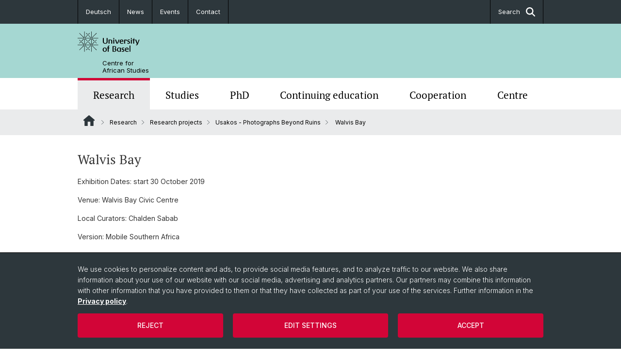

--- FILE ---
content_type: text/html; charset=utf-8
request_url: https://zasb.unibas.ch/en/research/research-projects/usakos-photographs-beyond-ruins/walvis-bay/
body_size: 9220
content:
<!DOCTYPE html> <html lang="en" class="no-js"> <head> <meta charset="utf-8"> <!-- This website is powered by TYPO3 - inspiring people to share! TYPO3 is a free open source Content Management Framework initially created by Kasper Skaarhoj and licensed under GNU/GPL. TYPO3 is copyright 1998-2026 of Kasper Skaarhoj. Extensions are copyright of their respective owners. Information and contribution at https://typo3.org/ --> <title>Walvis Bay | Centre for African Studies | University of Basel</title> <meta name="generator" content="TYPO3 CMS"> <meta property="og:title" content="Walvis Bay | Centre for African Studies | University of Basel"> <meta property="og:type" content="article"> <meta property="og:url" content="https://zasb.unibas.ch/en/research/research-projects/usakos-photographs-beyond-ruins/walvis-bay/"> <meta name="twitter:card" content="summary"> <link rel="stylesheet" href="/_assets/46b9f98715faf6e138efa20803b286a2/Css/Styles.css?1768328738" media="all"> <link rel="stylesheet" href="/_assets/f34691673face4b5c642d176b42916a9/Stylesheet/style.css?1768328738" media="all"> <link href="/resources/assets/easyweb-BqWii40l.css?1768328865" rel="stylesheet" > <script async="async" defer="defer" data-domain="zasb.unibas.ch" src="https://pl.k8s-001.unibas.ch/js/script.js"></script> <script> const storageName = 'klaro'; const translatedButtonTextCookieSettings = 'Customize privacy settings'; const cookieSettingsImgPathDefault = '/_assets/f34691673face4b5c642d176b42916a9/Icons/icon_cookie_settings.svg'; const cookieSettingsImgPathHover = '/_assets/f34691673face4b5c642d176b42916a9/Icons/icon_cookie_settings-hover.svg'; const cookieIconPermanentlyAvailable = '0'; const cookieExpiresAfterDays = 365; let allServiceSettings = []; let consenTypeObj = {}; let serviceSetting = {}; let serviceName = {}; let serviceIsTypeOfConsentMode = false; </script><script type="opt-in" data-type="text/javascript" data-name="matomo-2"> var _paq = window._paq = window._paq || []; _paq.push(["disableCookies"]); _paq.push(['trackPageView']); _paq.push(['enableLinkTracking']); (function() { var u="/"; _paq.push(['setTrackerUrl', u+'matomo.php']); _paq.push(['setSiteId', ]); var d=document, g=d.createElement('script'), s=d.getElementsByTagName('script')[0]; g.type='text/javascript'; g.async=true; g.defer=true; g.src=u+'matomo.js'; s.parentNode.insertBefore(g,s); })(); </script> <meta name="viewport" content="width=device-width, initial-scale=1"> <link rel="apple-touch-icon" sizes="180x180" href="/_assets/c01bf02b2bd1c1858e20237eedffaccd/HtmlTemplate/images/favicon/apple-touch-icon.png"> <link rel="icon" type="image/png" href="/_assets/c01bf02b2bd1c1858e20237eedffaccd/HtmlTemplate/images/favicon/favicon-32x32.png" sizes="32x32"> <link rel="icon" type="image/png" href="/_assets/c01bf02b2bd1c1858e20237eedffaccd/HtmlTemplate/images/favicon/favicon-16x16.png" sizes="16x16"> <link rel="manifest" href="/_assets/c01bf02b2bd1c1858e20237eedffaccd/HtmlTemplate/images/favicon/manifest.json"> <link rel="mask-icon" href="/_assets/c01bf02b2bd1c1858e20237eedffaccd/HtmlTemplate/images/favicon/safari-pinned-tab.svg" color="#88b0ac"> <link rel="shortcut icon" href="/_assets/c01bf02b2bd1c1858e20237eedffaccd/HtmlTemplate/images/favicon/favicon.ico"> <meta name="msapplication-config" content="/_assets/c01bf02b2bd1c1858e20237eedffaccd/HtmlTemplate/images/favicon/browserconfig.xml"> <link rel="canonical" href="https://zasb.unibas.ch/en/research/research-projects/usakos-photographs-beyond-ruins/walvis-bay/"/> <link rel="alternate" hreflang="de-CH" href="https://zasb.unibas.ch/de/forschung/forschungsprojekte/usakos-photographs-beyond-ruins/walvis-bay/"/> <link rel="alternate" hreflang="en-US" href="https://zasb.unibas.ch/en/research/research-projects/usakos-photographs-beyond-ruins/walvis-bay/"/> <link rel="alternate" hreflang="x-default" href="https://zasb.unibas.ch/de/forschung/forschungsprojekte/usakos-photographs-beyond-ruins/walvis-bay/"/> <!-- VhsAssetsDependenciesLoaded jquery-debounce,easywebFlexcontent --></head> <body class="bg-image-no-repeat"> <noscript> <div style="background: red;padding: 20px;"> <h2 style="color:white;">This site requires JavaScript to work properly.</h2> <h3><a href="https://www.enable-javascript.com/en/" target="_blank">How do I activate JavaScript in this web browser?</a></h3> </div> </noscript> <div class="flex flex-col min-h-screen"> <div class="bg-primary-light d-block header-unibas" x-data="{ showSearch: false }" data-page-component="brand-panel"> <div class="bg-anthracite text-white leading-[1.5625rem] font-normal text-[0.8125rem]"> <div class="lg:mx-auto lg:max-w-container lg:px-content flex flex-col w-full h-full"> <ul class="flex flex-wrap w-full -mt-[1px]"><li class="flex-auto md:flex-initial flex border-r border-t first:border-l border-black"><a class="w-full text-center px-4 py-3 inline-flex items-center justify-center whitespace-nowrap hover:bg-white hover:text-anthracite transition-colors" href="/de/forschung/forschungsprojekte/usakos-photographs-beyond-ruins/walvis-bay/">Deutsch</a></li><li class="flex-auto md:flex-initial flex border-r border-t first:border-l border-black" title="News"><a href="/en/news/" class="w-full text-center px-4 py-3 inline-flex items-center justify-center whitespace-nowrap hover:bg-white hover:text-anthracite transition-colors " > News </a></li><li class="flex-auto md:flex-initial flex border-r border-t first:border-l border-black" title="Events"><a href="/en/events/" class="w-full text-center px-4 py-3 inline-flex items-center justify-center whitespace-nowrap hover:bg-white hover:text-anthracite transition-colors " > Events </a></li><li class="flex-auto md:flex-initial flex border-r border-t first:border-l border-black" title="Contact"><a href="/en/executive-office/" class="w-full text-center px-4 py-3 inline-flex items-center justify-center whitespace-nowrap hover:bg-white hover:text-anthracite transition-colors " > Contact </a></li> &#x20; &#x20; &#x20; <li class="flex-auto md:flex-initial flex border-r border-t first:border-l border-black hidden md:flex md:ml-auto md:border-l"><a class="w-full text-center px-4 py-3 inline-flex items-center justify-center whitespace-nowrap hover:bg-white hover:text-anthracite transition-colors" href="javascript:void(0)" role="button" aria-expanded="false" id="searchInputToggle" x-on:click="showSearch = ! showSearch" x-effect="let c=document.getElementById('searchInputToggle');if(showSearch)c.classList.add('opened');else c.classList.remove('opened');" aria-controls="desktop-search"> Search <i class="ml-3 text-[1.175rem] fa-solid fa-search"></i></a></li></ul> </div> </div> <div class="leading-6 bg-primary-light text-gray-darker ease-in-out duration-1000" id="desktop-search" x-cloak x-show="showSearch"> <div class="container-content pb-5 mx-auto w-full h-full leading-6 md:block text-gray-darker"> <form class="main-search" action="https://zasb.unibas.ch/en/search-page/"> <div class="flex relative flex-wrap items-stretch pr-4 pt-5 w-full leading-6 border-b border-solid border-anthracite text-gray-darker"> <label class="sr-only" for="header-search-field">Search</label> <input name="tx_solr[q]" value="" id="header-search-field" class="block overflow-visible relative flex-auto py-4 pr-3 pl-0 m-0 min-w-0 h-16 font-serif italic font-light leading-normal bg-clip-padding bg-transparent roundehidden border-0 cursor-text text-[25px] text-anthracite placeholder-anthracite focus:[box-shadow:none]" placeholder="What are you looking for?"/> <div class="input-group-append"> <button type="submit" class="unibas-search-button"><span class="sr-only">Search</span></button> </div> </div> </form> </div> </div> <div class="relative h-28 bg-primary text-gray-darker"> <div class="flex container-content h-full py-3 md:py-4"> <div class="w-1/2 grow h-full flex items-center pr-3"> <div class="w-full flex flex-col h-full"> <a href="/en/" class="flex-auto flex items-center"> <img xmlns="http://www.w3.org/1999/xhtml" alt="University of Basel" class="h-full max-h-[4.5rem]" src="https://zasb.unibas.ch/_assets/c01bf02b2bd1c1858e20237eedffaccd/Images/Logo_Unibas_BraPan_EN.svg?1768328742"></img> </a> <p class="my-[1rem] pl-[3.2rem] text-[0.8125rem] leading-[0.9375rem] flex items-center min-h-[1.875rem]"> <a class="text-black font-normal" href="/en/">Centre for<br /> African Studies </a> </p> </div> </div> </div> </div> <div x-data="{nav: false, search: false, subnavIsOpen: (true && 0 == 0 && 0)}"> <div class="md:hidden"> <div class="grid grid-cols-2 gap-x-0.5 bg-white w-full text-center"> <a @click.prevent="nav = !nav" class="px-2 py-3 bg-gray-lightest bg-center bg-no-repeat" :class="nav ? 'bg-close' : 'bg-hamburger' " href="#active-sub-nav" role="button" aria-controls="active-sub-nav"> </a> <a @click.prevent="search = !search" class="inline-flex items-center justify-center px-2 py-3 bg-gray-lightest" href="#mobile-search" role="button" aria-controls="mobile-search"> Search <span class="inline-block ml-3 w-7 bg-center bg-no-repeat"> <i class="fa-solid" :class="search ? 'fa-unibas-close' : 'fa-search'"></i> </span> </a> </div> <div x-show="search" x-collapse id="mobile-search" class=""> <form class="form main-search" action="https://zasb.unibas.ch/en/search-page/"> <div class="input-group unibas-search container-content" data-children-count="1"> <div class="flex justify-start border-b border-b-1 border-black mb-4 mt-6"> <label class="sr-only" for="tx-indexedsearch-searchbox-sword_search-smartphone" value="">Search</label> <input type="text" name="tx_solr[q]" value="" id="tx-indexedsearch-searchbox-sword_search-smartphone" class="form-control unibas-search-input font-searchbox bg-transparent text-xl text-black flex-1 border-0 p-0 focus:ring-0" placeholder="What are you looking for?"/> <div class="input-group-append"> <button type="submit" class="unibas-search-button mx-3" name="search[submitButton]" value="" id="tx-indexedsearch-searchbox-button-submit">Search</button> </div> </div> </div> </form> </div> </div> <div class="relative"> <div class="bg-white print:hidden hidden md:block"> <div class="container-content"> <ul class="flex flex-nowrap overflow-hidden w-full" id="main-nav"> <li title="Research" class="flex-grow flex-shrink-0" x-data="{ open: false }" @mouseover="open = true" @mouseleave="open = false"> <a href="/en/research/" class="block text-center text-h4 font-serif border-t-5 py-2.5 px-3.5 transition-color ease-in-out duration-400 hover:bg-anthracite hover:text-white hover:border-t-secondary border-t-secondary bg-gray-lightest" target=""> Research </a> </li> <li title="Studies" class="flex-grow flex-shrink-0" x-data="{ open: false }" @mouseover="open = true" @mouseleave="open = false"> <a href="/en/studies/" class="block text-center text-h4 font-serif border-t-5 py-2.5 px-3.5 transition-color ease-in-out duration-400 hover:bg-anthracite hover:text-white hover:border-t-secondary border-t-transparent" target=""> Studies </a> <div class="w-full absolute max-h-0 top-[65px] bg-anthracite text-white font-normal text-left text-xs left-0 transition-all duration-400 ease-in-out overflow-hidden" x-bind:class="open ? 'max-h-screen z-[100]' : 'max-h-0 z-10'"> <ul class="container-content grid grid-cols-3 gap-x-2.5 py-5"> <li class="border-b border-b-gray-2 border-dotted" title="MA African Studies"> <a href="/en/ma/" class=" block py-3 px-2.5 transition-colors duration-400 hover:bg-white hover:text-anthracite" target="">MA African Studies</a> </li> <li class="border-b border-b-gray-2 border-dotted" title="Mobility"> <a href="/en/studies/mobility/" class=" block py-3 px-2.5 transition-colors duration-400 hover:bg-white hover:text-anthracite" target="">Mobility</a> </li> <li class="border-b border-b-gray-2 border-dotted" title="Internships"> <a href="/en/studies/internships/" class=" block py-3 px-2.5 transition-colors duration-400 hover:bg-white hover:text-anthracite" target="">Internships</a> </li> <li class="border-b border-b-gray-2 border-dotted" title="Counseling and support"> <a href="/en/studies/counseling-and-support/" class=" block py-3 px-2.5 transition-colors duration-400 hover:bg-white hover:text-anthracite" target="">Counseling and support</a> </li> <li class="border-b border-b-gray-2 border-dotted" title="Funding"> <a href="/en/studies/financial-support/" class=" block py-3 px-2.5 transition-colors duration-400 hover:bg-white hover:text-anthracite" target="">Funding</a> </li> </ul> </div> </li> <li title="PhD" class="flex-grow flex-shrink-0" x-data="{ open: false }" @mouseover="open = true" @mouseleave="open = false"> <a href="/en/phd/" class="block text-center text-h4 font-serif border-t-5 py-2.5 px-3.5 transition-color ease-in-out duration-400 hover:bg-anthracite hover:text-white hover:border-t-secondary border-t-transparent" target=""> PhD </a> <div class="w-full absolute max-h-0 top-[65px] bg-anthracite text-white font-normal text-left text-xs left-0 transition-all duration-400 ease-in-out overflow-hidden" x-bind:class="open ? 'max-h-screen z-[100]' : 'max-h-0 z-10'"> <ul class="container-content grid grid-cols-3 gap-x-2.5 py-5"> <li class="border-b border-b-gray-2 border-dotted" title="Graduate Events"> <a href="/en/phd/graduate-events/" class=" block py-3 px-2.5 transition-colors duration-400 hover:bg-white hover:text-anthracite" target="">Graduate Events</a> </li> <li class="border-b border-b-gray-2 border-dotted" title="Graduate Network"> <a href="/en/phd/graduate-network/" class=" block py-3 px-2.5 transition-colors duration-400 hover:bg-white hover:text-anthracite" target="">Graduate Network</a> </li> <li class="border-b border-b-gray-2 border-dotted" title="Summer School"> <a href="/en/summer-school/" class=" block py-3 px-2.5 transition-colors duration-400 hover:bg-white hover:text-anthracite" target="">Summer School</a> </li> <li class="border-b border-b-gray-2 border-dotted" title="PhD in African Studies"> <a href="/en/phd/phd-in-african-studies/" class=" block py-3 px-2.5 transition-colors duration-400 hover:bg-white hover:text-anthracite" target="">PhD in African Studies</a> </li> <li class="border-b border-b-gray-2 border-dotted" title="Counseling and support"> <a href="/en/phd/counseling-and-support/" class=" block py-3 px-2.5 transition-colors duration-400 hover:bg-white hover:text-anthracite" target="">Counseling and support</a> </li> <li class="border-b border-b-gray-2 border-dotted" title="Funding"> <a href="/en/phd/funding/" class=" block py-3 px-2.5 transition-colors duration-400 hover:bg-white hover:text-anthracite" target="">Funding</a> </li> </ul> </div> </li> <li title="Continuing education" class="flex-grow flex-shrink-0" x-data="{ open: false }" @mouseover="open = true" @mouseleave="open = false"> <a href="/en/continuing-education/" class="block text-center text-h4 font-serif border-t-5 py-2.5 px-3.5 transition-color ease-in-out duration-400 hover:bg-anthracite hover:text-white hover:border-t-secondary border-t-transparent" target=""> Continuing education </a> <div class="w-full absolute max-h-0 top-[65px] bg-anthracite text-white font-normal text-left text-xs left-0 transition-all duration-400 ease-in-out overflow-hidden" x-bind:class="open ? 'max-h-screen z-[100]' : 'max-h-0 z-10'"> <ul class="container-content grid grid-cols-3 gap-x-2.5 py-5"> <li class="border-b border-b-gray-2 border-dotted" title="Short courses"> <a href="/en/short-courses/" class=" block py-3 px-2.5 transition-colors duration-400 hover:bg-white hover:text-anthracite" target="">Short courses</a> </li> <li class="border-b border-b-gray-2 border-dotted" title="Certificate of Advanced Studies"> <a href="/en/continuing-education/certificate-of-advanced-studies/" class=" block py-3 px-2.5 transition-colors duration-400 hover:bg-white hover:text-anthracite" target="">Certificate of Advanced Studies</a> </li> <li class="border-b border-b-gray-2 border-dotted" title="Customized courses"> <a href="/en/continuing-education/customized-courses/" class=" block py-3 px-2.5 transition-colors duration-400 hover:bg-white hover:text-anthracite" target="">Customized courses</a> </li> </ul> </div> </li> <li title="Cooperation" class="flex-grow flex-shrink-0" x-data="{ open: false }" @mouseover="open = true" @mouseleave="open = false"> <a href="/en/cooperation/" class="block text-center text-h4 font-serif border-t-5 py-2.5 px-3.5 transition-color ease-in-out duration-400 hover:bg-anthracite hover:text-white hover:border-t-secondary border-t-transparent" target=""> Cooperation </a> <div class="w-full absolute max-h-0 top-[65px] bg-anthracite text-white font-normal text-left text-xs left-0 transition-all duration-400 ease-in-out overflow-hidden" x-bind:class="open ? 'max-h-screen z-[100]' : 'max-h-0 z-10'"> <ul class="container-content grid grid-cols-3 gap-x-2.5 py-5"> <li class="border-b border-b-gray-2 border-dotted" title="Research association"> <a href="/en/cooperation/research-association/" class=" block py-3 px-2.5 transition-colors duration-400 hover:bg-white hover:text-anthracite" target="">Research association</a> </li> <li class="border-b border-b-gray-2 border-dotted" title="Student exchange"> <a href="/en/cooperation/student-exchange/" class=" block py-3 px-2.5 transition-colors duration-400 hover:bg-white hover:text-anthracite" target="">Student exchange</a> </li> <li class="border-b border-b-gray-2 border-dotted" title="ECAS 2017"> <a href="/en/cooperation/ecas-2017/" class=" block py-3 px-2.5 transition-colors duration-400 hover:bg-white hover:text-anthracite" target="">ECAS 2017</a> </li> </ul> </div> </li> <li title="Centre" class="flex-grow flex-shrink-0" x-data="{ open: false }" @mouseover="open = true" @mouseleave="open = false"> <a href="/en/centre/" class="block text-center text-h4 font-serif border-t-5 py-2.5 px-3.5 transition-color ease-in-out duration-400 hover:bg-anthracite hover:text-white hover:border-t-secondary border-t-transparent" target=""> Centre </a> <div class="w-full absolute max-h-0 top-[65px] bg-anthracite text-white font-normal text-left text-xs left-0 transition-all duration-400 ease-in-out overflow-hidden" x-bind:class="open ? 'max-h-screen z-[100]' : 'max-h-0 z-10'"> <ul class="container-content grid grid-cols-3 gap-x-2.5 py-5"> <li class="border-b border-b-gray-2 border-dotted" title="Portrait"> <a href="/en/portrait/" class=" block py-3 px-2.5 transition-colors duration-400 hover:bg-white hover:text-anthracite" target="">Portrait</a> </li> <li class="border-b border-b-gray-2 border-dotted" title="Members"> <a href="/en/members/" class=" block py-3 px-2.5 transition-colors duration-400 hover:bg-white hover:text-anthracite" target="">Members</a> </li> <li class="border-b border-b-gray-2 border-dotted" title="Executive Office"> <a href="/en/executive-office/" class=" block py-3 px-2.5 transition-colors duration-400 hover:bg-white hover:text-anthracite" target="">Executive Office</a> </li> <li class="border-b border-b-gray-2 border-dotted" title="News"> <a href="/en/news/" class=" block py-3 px-2.5 transition-colors duration-400 hover:bg-white hover:text-anthracite" target="">News</a> </li> <li class="border-b border-b-gray-2 border-dotted" title="In the media"> <a href="/en/in-the-media-1/" class=" block py-3 px-2.5 transition-colors duration-400 hover:bg-white hover:text-anthracite" target="">In the media</a> </li> <li class="border-b border-b-gray-2 border-dotted" title="Events"> <a href="/en/events/" class=" block py-3 px-2.5 transition-colors duration-400 hover:bg-white hover:text-anthracite" target="">Events</a> </li> <li class="border-b border-b-gray-2 border-dotted" title="Carl Schlettwein Lectures"> <a href="/en/carl-schlettwein-lectures/" class=" block py-3 px-2.5 transition-colors duration-400 hover:bg-white hover:text-anthracite" target="">Carl Schlettwein Lectures</a> </li> <li class="border-b border-b-gray-2 border-dotted" title="Outreach"> <a href="/en/outreach/" class=" block py-3 px-2.5 transition-colors duration-400 hover:bg-white hover:text-anthracite" target="">Outreach</a> </li> <li class="border-b border-b-gray-2 border-dotted" title="Job portal"> <a href="/en/job-portal/" class=" block py-3 px-2.5 transition-colors duration-400 hover:bg-white hover:text-anthracite" target="">Job portal</a> </li> </ul> </div> </li> </ul> </div> </div> <div class="font-normal bg-gray-lightest mobile-sub-nav-main" id="active-sub-nav"> <div class="flex flex-col container-content"> <template x-if="window.innerWidth >= 768 || 5 >= 2"> <nav class="order-2 text-2xs flex justify-between py-3"> <ol class="unibas-breadcrumb flex flex-row flex-wrap px-3 self-center"> <li class="leading-7 pr-2.5 " > <a class="mr-1" href="/en/" class="home">Website Root</a> </li> <li class="leading-7 pr-2.5 " > <a class="before:pr-3 text-breadcrumb unibas-breadcrumb-item" href="/en/research/" target="">Research</a> </li> <li class="leading-7 pr-2.5 " > <a class="before:pr-3 text-breadcrumb unibas-breadcrumb-item" href="/en/research/" target="">Research projects</a> </li> <li class="leading-7 pr-2.5 " > <a class="before:pr-3 text-breadcrumb unibas-breadcrumb-item" href="/en/research/research-projects/usakos-photographs-beyond-ruins/" target="">Usakos - Photographs Beyond Ruins</a> </li> <li class="leading-7 pr-2.5 active" aria-current="page"> <span class="before:pr-3 text-breadcrumb unibas-breadcrumb-item"> Walvis Bay </span> </li> </ol> </nav> </template> <div class="order-1 text-h4 leading-snug font-serif md:hidden print:hidden " x-show="nav" x-collapse> <ul x-data="{openChildUid: 0}" class="border-t border-t-white mb-4 md:px-1 md:grid md:grid-cols-3 md:gap-x-2.5 md:pt-5 md:mt-4 md:mb-0"> <li class="border-b border-b-white" title="Research"> <span class="flex items-center justify-between"> <a href="/en/research/" class="flex-auto py-3 px-5" target="">Research</a> <button class="px-4 py-2 ml-2" x-on:click.prevent="openChildUid = (openChildUid !== 165 ? 165 : 0)"> <span class="block transition-transform duration-300 ease-out" :class="openChildUid == 165 ? 'rotate-180' : ''"> <i class="fa-solid fa-angle-down"></i> </span> </button> </span> <ul class="bg-white font-sans font-normal text-xs" x-show="openChildUid == 165" x-collapse> <li class="border-b border-b-gray-lightest last:border-b-0"> <a href="https://zasb.unibas.ch/en/research/#c1031" class="block px-5 py-3" target="_blank" title="Key Areas of Activities">Key Areas of Activities</a> </li> <li class="border-b border-b-gray-lightest last:border-b-0"> <a href="https://zasb.unibas.ch/en/research/#c7876" class="block px-5 py-3" target="_blank" title="Departments &amp; Institutions">Departments &amp; Institutions</a> </li> <li class="border-b border-b-gray-lightest last:border-b-0"> <a href="/en/research/publications/" class="block px-5 py-3" target="" title="Publications">Publications</a> </li> <li class="border-b border-b-gray-lightest last:border-b-0"> <a href="/en/research/resources/" class="block px-5 py-3" target="" title="Resources">Resources</a> </li> </ul> </li> <li class="border-b border-b-white" title="Studies"> <span class="flex items-center justify-between"> <a href="/en/studies/" class="flex-auto py-3 px-5" target="">Studies</a> <button class="px-4 py-2 ml-2" x-on:click.prevent="openChildUid = (openChildUid !== 143 ? 143 : 0)"> <span class="block transition-transform duration-300 ease-out" :class="openChildUid == 143 ? 'rotate-180' : ''"> <i class="fa-solid fa-angle-down"></i> </span> </button> </span> <ul class="bg-white font-sans font-normal text-xs" x-show="openChildUid == 143" x-collapse> <li class="border-b border-b-gray-lightest last:border-b-0"> <a href="/en/ma/" class="block px-5 py-3" target="" title="MA African Studies">MA African Studies</a> </li> <li class="border-b border-b-gray-lightest last:border-b-0"> <a href="/en/studies/mobility/" class="block px-5 py-3" target="" title="Mobility">Mobility</a> </li> <li class="border-b border-b-gray-lightest last:border-b-0"> <a href="/en/studies/internships/" class="block px-5 py-3" target="" title="Internships">Internships</a> </li> <li class="border-b border-b-gray-lightest last:border-b-0"> <a href="/en/studies/counseling-and-support/" class="block px-5 py-3" target="" title="Counseling and support">Counseling and support</a> </li> <li class="border-b border-b-gray-lightest last:border-b-0"> <a href="/en/studies/financial-support/" class="block px-5 py-3" target="" title="Funding">Funding</a> </li> </ul> </li> <li class="border-b border-b-white" title="PhD"> <span class="flex items-center justify-between"> <a href="/en/phd/" class="flex-auto py-3 px-5" target="">PhD</a> <button class="px-4 py-2 ml-2" x-on:click.prevent="openChildUid = (openChildUid !== 166 ? 166 : 0)"> <span class="block transition-transform duration-300 ease-out" :class="openChildUid == 166 ? 'rotate-180' : ''"> <i class="fa-solid fa-angle-down"></i> </span> </button> </span> <ul class="bg-white font-sans font-normal text-xs" x-show="openChildUid == 166" x-collapse> <li class="border-b border-b-gray-lightest last:border-b-0"> <a href="/en/phd/graduate-events/" class="block px-5 py-3" target="" title="Graduate Events">Graduate Events</a> </li> <li class="border-b border-b-gray-lightest last:border-b-0"> <a href="/en/phd/graduate-network/" class="block px-5 py-3" target="" title="Graduate Network">Graduate Network</a> </li> <li class="border-b border-b-gray-lightest last:border-b-0"> <a href="/en/summer-school/" class="block px-5 py-3" target="" title="Summer School">Summer School</a> </li> <li class="border-b border-b-gray-lightest last:border-b-0"> <a href="/en/phd/phd-in-african-studies/" class="block px-5 py-3" target="" title="PhD in African Studies">PhD in African Studies</a> </li> <li class="border-b border-b-gray-lightest last:border-b-0"> <a href="/en/phd/counseling-and-support/" class="block px-5 py-3" target="" title="Counseling and support">Counseling and support</a> </li> <li class="border-b border-b-gray-lightest last:border-b-0"> <a href="/en/phd/funding/" class="block px-5 py-3" target="" title="Funding">Funding</a> </li> </ul> </li> <li class="border-b border-b-white" title="Continuing education"> <span class="flex items-center justify-between"> <a href="/en/continuing-education/" class="flex-auto py-3 px-5" target="">Continuing education</a> <button class="px-4 py-2 ml-2" x-on:click.prevent="openChildUid = (openChildUid !== 167 ? 167 : 0)"> <span class="block transition-transform duration-300 ease-out" :class="openChildUid == 167 ? 'rotate-180' : ''"> <i class="fa-solid fa-angle-down"></i> </span> </button> </span> <ul class="bg-white font-sans font-normal text-xs" x-show="openChildUid == 167" x-collapse> <li class="border-b border-b-gray-lightest last:border-b-0"> <a href="/en/short-courses/" class="block px-5 py-3" target="" title="Short courses">Short courses</a> </li> <li class="border-b border-b-gray-lightest last:border-b-0"> <a href="/en/continuing-education/certificate-of-advanced-studies/" class="block px-5 py-3" target="" title="Certificate of Advanced Studies">Certificate of Advanced Studies</a> </li> <li class="border-b border-b-gray-lightest last:border-b-0"> <a href="/en/continuing-education/customized-courses/" class="block px-5 py-3" target="" title="Customized courses">Customized courses</a> </li> </ul> </li> <li class="border-b border-b-white" title="Cooperation"> <span class="flex items-center justify-between"> <a href="/en/cooperation/" class="flex-auto py-3 px-5" target="">Cooperation</a> <button class="px-4 py-2 ml-2" x-on:click.prevent="openChildUid = (openChildUid !== 168 ? 168 : 0)"> <span class="block transition-transform duration-300 ease-out" :class="openChildUid == 168 ? 'rotate-180' : ''"> <i class="fa-solid fa-angle-down"></i> </span> </button> </span> <ul class="bg-white font-sans font-normal text-xs" x-show="openChildUid == 168" x-collapse> <li class="border-b border-b-gray-lightest last:border-b-0"> <a href="/en/cooperation/research-association/" class="block px-5 py-3" target="" title="Research association">Research association</a> </li> <li class="border-b border-b-gray-lightest last:border-b-0"> <a href="/en/cooperation/student-exchange/" class="block px-5 py-3" target="" title="Student exchange">Student exchange</a> </li> <li class="border-b border-b-gray-lightest last:border-b-0"> <a href="/en/cooperation/ecas-2017/" class="block px-5 py-3" target="" title="ECAS 2017">ECAS 2017</a> </li> </ul> </li> <li class="border-b border-b-white" title="Centre"> <span class="flex items-center justify-between"> <a href="/en/centre/" class="flex-auto py-3 px-5" target="">Centre</a> <button class="px-4 py-2 ml-2" x-on:click.prevent="openChildUid = (openChildUid !== 148 ? 148 : 0)"> <span class="block transition-transform duration-300 ease-out" :class="openChildUid == 148 ? 'rotate-180' : ''"> <i class="fa-solid fa-angle-down"></i> </span> </button> </span> <ul class="bg-white font-sans font-normal text-xs" x-show="openChildUid == 148" x-collapse> <li class="border-b border-b-gray-lightest last:border-b-0"> <a href="/en/portrait/" class="block px-5 py-3" target="" title="Portrait">Portrait</a> </li> <li class="border-b border-b-gray-lightest last:border-b-0"> <a href="/en/members/" class="block px-5 py-3" target="" title="Members">Members</a> </li> <li class="border-b border-b-gray-lightest last:border-b-0"> <a href="/en/executive-office/" class="block px-5 py-3" target="" title="Executive Office">Executive Office</a> </li> <li class="border-b border-b-gray-lightest last:border-b-0"> <a href="/en/news/" class="block px-5 py-3" target="" title="News">News</a> </li> <li class="border-b border-b-gray-lightest last:border-b-0"> <a href="/en/in-the-media-1/" class="block px-5 py-3" target="" title="In the media">In the media</a> </li> <li class="border-b border-b-gray-lightest last:border-b-0"> <a href="/en/events/" class="block px-5 py-3" target="" title="Events">Events</a> </li> <li class="border-b border-b-gray-lightest last:border-b-0"> <a href="/en/carl-schlettwein-lectures/" class="block px-5 py-3" target="" title="Carl Schlettwein Lectures">Carl Schlettwein Lectures</a> </li> <li class="border-b border-b-gray-lightest last:border-b-0"> <a href="/en/outreach/" class="block px-5 py-3" target="" title="Outreach">Outreach</a> </li> <li class="border-b border-b-gray-lightest last:border-b-0"> <a href="/en/job-portal/" class="block px-5 py-3" target="" title="Job portal">Job portal</a> </li> </ul> </li> </ul> </div> </div> </div> </div> </div> </div> <!--TYPO3SEARCH_begin--> <div class="flex-1 pt-8" data-page-width="standard" data-spacing-children="normal"> <section id="c8465" class="unibas-container pt-spacing-inherit first:pt-0 pb-spacing-inherit last:pb-0 bg-container-bg bg-[image:var(--bg-image,none)] bg-cover " data-container-type="1column-normal" ><div class="unibas-container__body px-container-spacing-inner" ><h2 class="unibas-h2 "> Walvis Bay </h2><div class="flex flex-col " ><div class=" "><div id="c8463" class="frame frame-default frame-type-textmedia frame-layout-0 pt-spacing-inherit first:pt-0 pb-spacing-inherit last:pb-0 text-theme-text " data-container-type="1column-normal" data-type="textmedia" ><div class="unibas-element " ><div class="ce-textpic @container clearfix ce-right ce-intext" data-gallery="gallery-8463"><div class="ce-bodytext"><p><b>Exhibition Dates: start 30 October 2019</b></p><p><b>Venue: Walvis Bay Civic Centre<br></b></p><p><b>Local Curators: Chalden Sabab</b></p><p><b>Version: Mobile Southern Africa</b></p></div></div></div></div><div id="c8464" class="frame frame-default frame-type-div frame-layout-0 pt-spacing-inherit first:pt-0 pb-spacing-inherit last:pb-0 text-theme-text " data-container-type="1column-normal" data-type="div" ><hr class="border-t border-t-theme-border my-div"/></div></div></div></div></section> <div class="fixed top-0 left-0 -z-50 h-screen w-full flex"> <div class="w-[var(--page-width)] bg-white mx-auto"></div> </div> </div> <!--TYPO3SEARCH_end--> <div class="bg-anthracite block py-8 lg:pb-4 text-2xs text-white mt-16" data-page-component="footer"> <div class="container max-w-container standard px-content"> <div class="flex flex-col md:flex-row space-y-6 md:space-x-6 md:space-y-0 print:hidden"> <div class="md:w-8/12 lg:w-9/12 flex flex-col gap-y-4"> <p class="text-sm mb-0">Quick Links</p> <div class="lg:grid lg:grid-cols-3 gap-y-4 md:gap-y-0 gap-x-4 text-footer-links"> <ul class="font-normal"> <li title="Course directory" class="mb-3 pb-1"> <a href="http://vorlesungsverzeichnis.unibas.ch/en" target="_blank" rel="noreferrer">Course directory</a> </li> <li title="IT Services" class="mb-3 pb-1"> <a href="http://www.urz.unibas.ch" target="_blank" rel="noreferrer">IT Services</a> </li> <li title="Online Services" class="mb-3 pb-1"> <a href="http://services.unibas.ch" target="_blank" rel="noreferrer">Online Services</a> </li> <li title="People Search" class="mb-3 pb-1"> <a href="http://personensuche.unibas.ch" target="_blank" rel="noreferrer">People Search</a> </li> </ul> <ul class="font-normal"> <li title="About us" class="mb-3 pb-1"> <a href="/en/portrait/">About us</a> </li> <li title="Events" class="mb-3 pb-1"> <a href="/en/events/">Events</a> </li> <li title="News" class="mb-3 pb-1"> <a href="/en/news/">News</a> </li> <li title="Newsletter" class="mb-3 pb-1"> <a href="/en/news/newsletter/">Newsletter</a> </li> <li title="Publications" class="mb-3 pb-1"> <a href="/en/research/publications/">Publications</a> </li> </ul> <ul class="font-normal"> <li title="Key areas of activity" class="mb-3 pb-1"> <a href="https://zasb.unibas.ch/en/research/#c1031" target="_blank">Key areas of activity</a> </li> <li title="Master of Arts in African Studies" class="mb-3 pb-1"> <a href="/en/ma/">Master of Arts in African Studies</a> </li> <li title="Basel Graduate Network African Studies" class="mb-3 pb-1"> <a href="/en/phd/graduate-network/">Basel Graduate Network African Studies</a> </li> <li title="CAS in African Affairs" class="mb-3 pb-1"> <a href="/en/continuing-education/certificate-of-advanced-studies/">CAS in African Affairs</a> </li> </ul> </div> </div> <div class="md:w-4/12 lg:w-3/12 flex flex-col gap-y-4"> <p class="text-sm mb-0">Social Media</p> <ul class="font-serif text-[0.95rem]"> <li class="mt-4 first:mt-0" title="Linkedin"> <a class="flex w-fit items-center group hover:underline" target="_blank" href="https://www.linkedin.com/company/zasb"> <span class="inline-flex items-center justify-center mr-5 w-12 h-12 p-2.5 text-black bg-anthracite-light text-white group-hover:bg-[#0072B1] transition-colors duration-400"> <i class="h-full fa-brands fa-linkedin-in"></i> </span> Linkedin </a> </li> <li class="mt-4 first:mt-0" title="Bluesky"> <a class="flex w-fit items-center group hover:underline" target="_blank" href="https://bsky.app/profile/zasb.unibas.ch"> <span class="inline-flex items-center justify-center mr-5 w-12 h-12 p-2.5 text-black bg-anthracite-light text-white group-hover:bg-[#0085ff] transition-colors duration-400"> <i class="h-full fa-brands fa-bluesky"></i> </span> Bluesky </a> </li> <li class="mt-4 first:mt-0" title="Instagram"> <a class="flex w-fit items-center group hover:underline" target="_blank" href="https://www.instagram.com/zasb.unibasel/"> <span class="inline-flex items-center justify-center mr-5 w-12 h-12 p-2.5 text-black bg-anthracite-light text-white group-hover:bg-[#D93175] transition-colors duration-400"> <i class="h-full fa-brands fa-instagram"></i> </span> Instagram </a> </li> <li class="mt-4 first:mt-0" title="Facebook"> <a class="flex w-fit items-center group hover:underline" target="_blank" href="https://www.facebook.com/ZASBasel"> <span class="inline-flex items-center justify-center mr-5 w-12 h-12 p-2.5 text-black bg-anthracite-light text-white group-hover:bg-[#3C5997] transition-colors duration-400"> <i class="h-full fa-brands fa-facebook-f"></i> </span> Facebook </a> </li> </ul> </div> </div> <ul class="flex flex-col sm:flex-row sm:flex-wrap pt-10 lg:pt-4 text-footer-links font-normal"> <li class="list-item" title="University of Basel"> <a target="_blank" href="https://unibas.ch/">&copy; University of Basel</a> </li> <li class="list-item pt-2 sm:pt-0 sm:pb-3.5 pl-3.5 sm:before:content-['/'] sm:before:pr-3.5" title="Centre for African Studies Basel"> <a href="/en/">Centre for African Studies Basel</a> </li> <li class="list-item pt-2 sm:pt-0 sm:pb-3.5 pl-3.5 sm:before:content-['/'] sm:before:pr-3.5" title="Privacy Policy"> <a href="/en/datenschutzerklaerung/">Privacy Policy</a> </li> <li class="list-item pt-2 sm:pt-0 sm:pb-3.5 pl-3.5 sm:before:content-['/'] sm:before:pr-3.5" title="Legal Notice"> <a href="/en/legal-notice/">Legal Notice</a> </li> <li class="list-item pt-2 sm:pt-0 sm:pb-3.5 pl-3.5 sm:before:content-['/'] sm:before:pr-3.5" title="Contact"> <a href="/en/executive-office/">Contact</a> </li> <li class="list-item pt-2 sm:pt-0 sm:pb-3.5 pl-3.5 sm:before:content-['/'] sm:before:pr-3.5" title="Cookies"> <a class="js-showConsentModal" href="#">Cookies</a> </li> </ul> </div> </div> <html data-namespace-typo3-fluid="true"> <body> <script> var _paq = _paq || []; /* tracker methods like "setCustomDimension" should be called before "trackPageView" */ _paq.push(["setDocumentTitle", document.domain + "/" + document.title]); _paq.push(['trackPageView']); _paq.push(['enableLinkTracking']); (function() { var u="//philhist.web-analytics.ch/"; _paq.push(['setTrackerUrl', u+'piwik.php']); _paq.push(['setSiteId', 2]); var d=document, g=d.createElement('script'), s=d.getElementsByTagName('script')[0]; g.type='text/javascript'; g.async=true; g.defer=true; g.src=u+'piwik.js'; s.parentNode.insertBefore(g,s); })(); </script> </body> </div> <a href="#top" class="fixed right-0 bottom-20 inline-flex items-center bg-gray-lightest p-3 xl:p-4" title="To top" x-data="toTopButton" x-show="isVisible" x-on:click.prevent="scrollToTop" x-transition:enter="transition ease-out duration-300" x-transition:enter-start="opacity-0 translate-x-12" x-transition:enter-end="opacity-100 translate-x-0" x-transition:leave="transition ease-in duration-300" x-transition:leave-start="opacity-100 translate-x-0" x-transition:leave-end="opacity-0 translate-x-12"> <span class="mr-2">To top</span> <i class="fa-solid fa-chevron-up"></i> </a> <div class="tx-we-cookie-consent" role="dialog" aria-modal="true" aria-label="Privacy settings"> <div id="klaro"></div> </div> <script src="/_assets/46b9f98715faf6e138efa20803b286a2/Javascript/clipboard.min.js?1768328738"></script> <script src="/_assets/46b9f98715faf6e138efa20803b286a2/Javascript/app.js?1768328738"></script> <script src="/_assets/f34691673face4b5c642d176b42916a9/JavaScript/Controller/ConsentController.js?1768328744"></script> <script src="/_assets/f34691673face4b5c642d176b42916a9/JavaScript/HoverCookie/ConsentCookieSettings.js?1768328738"></script> <script type="module" src="/resources/assets/easyweb-COFkWEU1.js?1768328865"></script> <script>var klaroConfig = {"acceptAll":true,"additionalClass":"","cookieDomain":"","cookieExpiresAfterDays":"365","default":false,"elementID":"klaro","groupByPurpose":false,"hideDeclineAll":false,"hideLearnMore":false,"htmlTexts":true,"lang":"en","mustConsent":false,"poweredBy":"https:\/\/consent.websedit.de","privacyPolicy":"https:\/\/zasb.unibas.ch\/en\/datenschutzerklaerung\/","storageMethod":"cookie","storageName":"klaro","stylePrefix":"klaro we_cookie_consent","testing":false,"consentMode":true,"consentModev2":true,"translations":{"en":{"consentModal":{"title":"Privacy settings","description":"You can specify your privacy settings below."},"privacyPolicy":{"text":"Detailed information and how you can withdraw your consent at any time can be found in our {privacyPolicy}.","name":"Privacy policy"},"consentNotice":{"description":"We use cookies to personalize content and ads, to provide social media features, and to analyze traffic to our website. We also share information about your use of our website with our social media, advertising and analytics partners. Our partners may combine this information with other information that you have provided to them or that they have collected as part of your use of the services. Further information in the \u003Ca href=\"https:\/\/zasb.unibas.ch\/en\/datenschutzerklaerung\/\"\u003EPrivacy policy\u003C\/a\u003E.","changeDescription":"Since your last visit there have been changes to the privacy settings. Please update your settings.","learnMore":"Edit settings"},"contextualConsent":{"acceptOnce":"Yes","acceptAlways":"Always","description":"Do you want to load external content supplied by {title}?"},"service":{"disableAll":{"title":"Accept all","description":"You have the right to revoke your consent at any time, either individually or in its entirety. If consents to data processing are revoked, the data that were legally collected up to the revocation can still be processed by the provider."},"optOut":{"title":"(Opt-Out)","description":"This application is loaded by default (but you can disable it)"},"required":{"title":"(always necessary)","description":"This application is always required"},"purpose":"Purpose","purposes":"Purposes"},"purposes":{"unknown":"Not assigned"},"ok":"Accept","save":"Save settings","acceptAll":"Accept all","acceptSelected":"Accept selected","decline":"Reject","close":"Close","openConsent":"Customize privacy settings","poweredBy":"Provided by websedit"}},"services":[]}</script><script> klaroConfig.services.push({ name: 'youtube', title: 'YouTube', description: '<p>This cookie allows us to embed YouTube videos on our website and track usage metrics.</p>', default: true, defaultIfNoConsent: true, required: false, optOut: false, translations: {'en':{'title':'YouTube'}}, purposes: ['unknown'], cookies: [], callback: ConsentApp.consentChanged, ownCallback:'', gtm:{trigger:'',variable:''} }); </script><script> klaroConfig.services.push({ name: 'vimeo', title: 'Vimeo', description: '<p>This cookie enables Vimeo videos to be played on our site and collects video interaction data.</p>', default: true, defaultIfNoConsent: true, required: false, optOut: false, translations: {'en':{'title':'Vimeo'}}, purposes: ['unknown'], cookies: [], callback: ConsentApp.consentChanged, ownCallback:'', gtm:{trigger:'',variable:''} }); </script><script> klaroConfig.services.push({ name: 'other-5', title: 'SoundCloud', description: '<p>This cookie allows us to embed SoundCloud audio files and track listening metrics.</p>', default: true, defaultIfNoConsent: true, required: false, optOut: false, translations: {'en':{'title':'SoundCloud'}}, purposes: ['unknown'], cookies: [], callback: ConsentApp.consentChanged, ownCallback:'', gtm:{trigger:'',variable:''} }); </script><script> klaroConfig.services.push({ name: 'other-4', title: 'SwitchTube', description: '<p>This cookie supports the integration of SwitchTube videos on our site and tracks video plays.</p>', default: true, defaultIfNoConsent: true, required: false, optOut: false, translations: {'en':{'title':'SwitchTube'}}, purposes: ['unknown'], cookies: [], callback: ConsentApp.consentChanged, ownCallback:'', gtm:{trigger:'',variable:''} }); </script><script> klaroConfig.services.push({ name: 'other-3', title: 'Panopto', description: '<p>This cookie enables the embedding of Panopto videos on our website and tracks video plays.</p>', default: true, defaultIfNoConsent: true, required: false, optOut: false, translations: {'en':{'title':'Panopto'}}, purposes: ['unknown'], cookies: [], callback: ConsentApp.consentChanged, ownCallback:'', gtm:{trigger:'',variable:''} }); </script><script> klaroConfig.services.push({ name: 'matomo-2', title: 'Matomo', description: '<p>This cookie is used for collecting website analytics data to help improve the user experience.</p>', default: true, defaultIfNoConsent: true, required: false, optOut: false, translations: {'en':{'title':'Matomo'}}, purposes: ['unknown'], cookies: [], callback: ConsentApp.consentChanged, ownCallback:'', gtm:{trigger:'',variable:''} }); </script><script> klaroConfig.services.push({ name: 'other-1', title: 'Plausible analytics', description: '<p>This cookie is used for collecting website analytics data to help improve the user experience.</p>', default: true, defaultIfNoConsent: true, required: false, optOut: false, translations: {'en':{'title':'Plausible analytics'}}, purposes: ['unknown'], cookies: [], callback: ConsentApp.consentChanged, ownCallback:'', gtm:{trigger:'',variable:''} }); </script><script src="/_assets/f34691673face4b5c642d176b42916a9/Library/klaro/klaro.js"></script> <script type="text/javascript" src="/typo3temp/assets/vhs/vhs-assets-52f024c61a0d6a515dc137603d9faeaa.js"></script>
<link rel="stylesheet" href="/typo3temp/assets/vhs/vhs-assets-7839eae36d13d2fdb100de063f654206.css" /></body> </html>